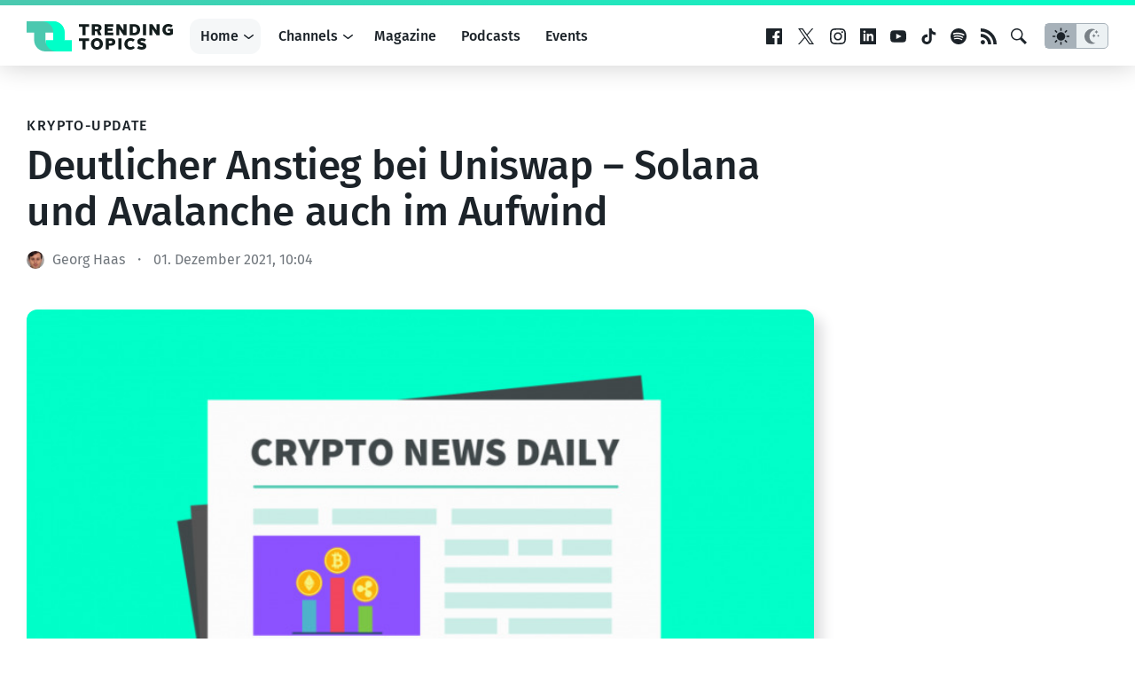

--- FILE ---
content_type: text/html; charset=UTF-8
request_url: https://www.trendingtopics.eu/ethereum-november-2021/embed/
body_size: 2027
content:
<!DOCTYPE html>
<html lang="de" class="no-js">
<head>
	<title>Ethereum eilt auf neues Allzeithoch zu - hohe Gas Fees sollen beseitigt werden</title>
	<meta http-equiv="X-UA-Compatible" content="IE=edge">
	<meta name='robots' content='noindex, follow' />
<link rel="canonical" href="https://www.trendingtopics.eu/ethereum-november-2021/" />
<link rel='stylesheet'href='https://www.trendingtopics.eu/wp-content/themes/trendingtopics/embed.css?ver=1767342799' type='text/css' media='all' />
</head>
<body class="single">
	<div class="entry wp-embed">
					<div class="entry__image">
				<img width="300" height="200" src="https://www.trendingtopics.eu/wp-content/uploads/2021/12/art-rachen-qF1XTSiGpqM-unsplash-300x200.jpg" class="attachment-medium size-medium wp-post-image" alt="Ethereum-Münze. © Art Rachen on Unsplash" decoding="async" fetchpriority="high" srcset="https://www.trendingtopics.eu/wp-content/uploads/2021/12/art-rachen-qF1XTSiGpqM-unsplash-300x200.jpg 300w, https://www.trendingtopics.eu/wp-content/uploads/2021/12/art-rachen-qF1XTSiGpqM-unsplash-780x520.jpg 780w, https://www.trendingtopics.eu/wp-content/uploads/2021/12/art-rachen-qF1XTSiGpqM-unsplash-768x512.jpg 768w, https://www.trendingtopics.eu/wp-content/uploads/2021/12/art-rachen-qF1XTSiGpqM-unsplash-1536x1024.jpg 1536w, https://www.trendingtopics.eu/wp-content/uploads/2021/12/art-rachen-qF1XTSiGpqM-unsplash-2048x1365.jpg 2048w" sizes="(max-width: 300px) 100vw, 300px" />			</div>
			
		<header class="entry__header">
			<div class="entry__subtitle">ETH</div>			<h3 class="entry__title"><a href="https://www.trendingtopics.eu/ethereum-november-2021/" rel="bookmark" class="entry__link link-all">Ethereum eilt auf neues Allzeithoch zu &#8211; hohe Gas Fees sollen beseitigt werden</a></h3>		</header>
	</div>
	
	<script>
		var initTheme = function(){
		
			if(localStorage.getItem("theme")){
				var theme = localStorage.getItem("theme");
					
				if (theme == "dark") {
					document.body.classList.add("theme--dark");	
				}else{
					document.body.classList.add("theme--light");
				}
			} else {
				if (window.matchMedia && window.matchMedia('(prefers-color-scheme: dark)').matches) {
					document.body.classList.add("theme--dark");	
				}else{
					document.body.classList.add("theme--light");
				}		
			}		
			
			window.addEventListener('storage', function(event){
				if(event.key === "theme"){
					document.body.classList.remove("theme--dark", "theme--light");	
					
					if (event.newValue == "dark") {
						document.body.classList.add("theme--dark");	
					}else{
						document.body.classList.add("theme--light");
					}
				}
			});

		};
		
		if ( document.readyState == "complete" || document.readyState == "loaded" || document.readyState == "interactive" ) {
		  initTheme();
		} else {
		  document.addEventListener("DOMContentLoaded", initTheme);
		}		
	</script>
<script type="text/javascript">
/* <![CDATA[ */
/*! This file is auto-generated */
!function(c,u){"use strict";var r,t,e,a=u.querySelector&&c.addEventListener,f=!1;function b(e,t){c.parent.postMessage({message:e,value:t,secret:r},"*")}function m(){b("height",Math.ceil(u.body.getBoundingClientRect().height))}function n(){if(!f){f=!0;var e,r=u.querySelector(".wp-embed-share-dialog"),t=u.querySelector(".wp-embed-share-dialog-open"),a=u.querySelector(".wp-embed-share-dialog-close"),n=u.querySelectorAll(".wp-embed-share-input"),i=u.querySelectorAll(".wp-embed-share-tab-button button"),s=u.querySelector(".wp-embed-featured-image img");if(n)for(e=0;e<n.length;e++)n[e].addEventListener("click",function(e){e.target.select()});if(t&&t.addEventListener("click",function(){r.className=r.className.replace("hidden",""),u.querySelector('.wp-embed-share-tab-button [aria-selected="true"]').focus()}),a&&a.addEventListener("click",function(){o()}),i)for(e=0;e<i.length;e++)i[e].addEventListener("click",d),i[e].addEventListener("keydown",l);u.addEventListener("keydown",function(e){var t;27===e.keyCode&&-1===r.className.indexOf("hidden")?o():9===e.keyCode&&(e=e,t=u.querySelector('.wp-embed-share-tab-button [aria-selected="true"]'),a!==e.target||e.shiftKey?t===e.target&&e.shiftKey&&(a.focus(),e.preventDefault()):(t.focus(),e.preventDefault()))},!1),c.self!==c.top&&(m(),s&&s.addEventListener("load",m),u.addEventListener("click",function(e){var t=((t=e.target).hasAttribute("href")?t:t.parentElement).getAttribute("href");event.altKey||event.ctrlKey||event.metaKey||event.shiftKey||t&&(b("link",t),e.preventDefault())}))}function o(){r.className+=" hidden",u.querySelector(".wp-embed-share-dialog-open").focus()}function d(e){var t=u.querySelector('.wp-embed-share-tab-button [aria-selected="true"]');t.setAttribute("aria-selected","false"),u.querySelector("#"+t.getAttribute("aria-controls")).setAttribute("aria-hidden","true"),e.target.setAttribute("aria-selected","true"),u.querySelector("#"+e.target.getAttribute("aria-controls")).setAttribute("aria-hidden","false")}function l(e){var t,r=e.target,a=r.parentElement.previousElementSibling,n=r.parentElement.nextElementSibling;if(37===e.keyCode)t=a;else{if(39!==e.keyCode)return!1;t=n}(t="rtl"===u.documentElement.getAttribute("dir")?t===a?n:a:t)&&(e=t.firstElementChild,r.setAttribute("tabindex","-1"),r.setAttribute("aria-selected",!1),u.querySelector("#"+r.getAttribute("aria-controls")).setAttribute("aria-hidden","true"),e.setAttribute("tabindex","0"),e.setAttribute("aria-selected","true"),e.focus(),u.querySelector("#"+e.getAttribute("aria-controls")).setAttribute("aria-hidden","false"))}}a&&(!function e(){c.self===c.top||r||(r=c.location.hash.replace(/.*secret=([\d\w]{10}).*/,"$1"),clearTimeout(t),t=setTimeout(function(){e()},100))}(),u.documentElement.className=u.documentElement.className.replace(/\bno-js\b/,"")+" js",u.addEventListener("DOMContentLoaded",n,!1),c.addEventListener("load",n,!1),c.addEventListener("resize",function(){c.self!==c.top&&(clearTimeout(e),e=setTimeout(m,100))},!1),c.addEventListener("message",function(e){var t=e.data;t&&e.source===c.parent&&(t.secret||t.message)&&t.secret===r&&"ready"===t.message&&m()},!1))}(window,document);
//# sourceURL=https://www.trendingtopics.eu/wp-includes/js/wp-embed-template.min.js
/* ]]> */
</script>
</body>
</html>


--- FILE ---
content_type: text/html; charset=utf-8
request_url: https://www.google.com/recaptcha/api2/aframe
body_size: 266
content:
<!DOCTYPE HTML><html><head><meta http-equiv="content-type" content="text/html; charset=UTF-8"></head><body><script nonce="Doepy4pt4MXRo1_c5zMU2A">/** Anti-fraud and anti-abuse applications only. See google.com/recaptcha */ try{var clients={'sodar':'https://pagead2.googlesyndication.com/pagead/sodar?'};window.addEventListener("message",function(a){try{if(a.source===window.parent){var b=JSON.parse(a.data);var c=clients[b['id']];if(c){var d=document.createElement('img');d.src=c+b['params']+'&rc='+(localStorage.getItem("rc::a")?sessionStorage.getItem("rc::b"):"");window.document.body.appendChild(d);sessionStorage.setItem("rc::e",parseInt(sessionStorage.getItem("rc::e")||0)+1);localStorage.setItem("rc::h",'1769468856782');}}}catch(b){}});window.parent.postMessage("_grecaptcha_ready", "*");}catch(b){}</script></body></html>